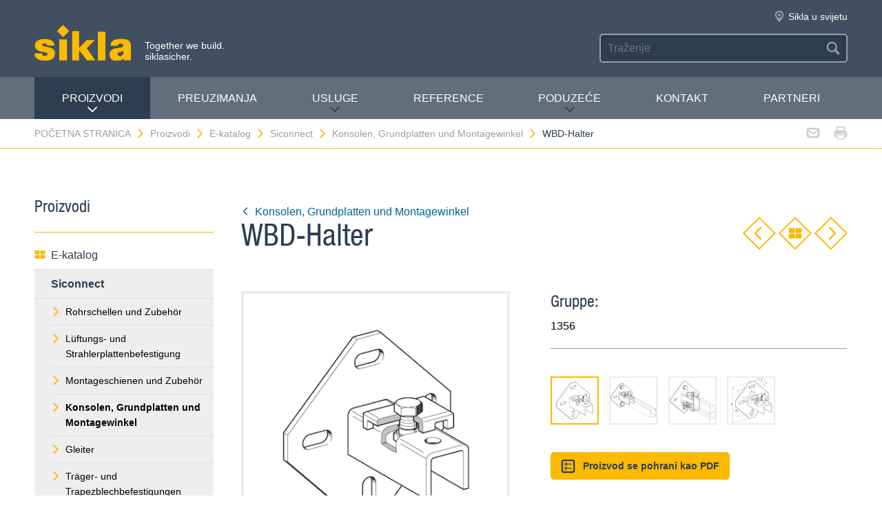

--- FILE ---
content_type: text/html; charset=utf-8
request_url: https://www.sikla.hr/poetna-stranica-143352/proizvodi-143361/e-katalog-143356/siconnect-14448/konsolen-grundplatten-und-montagewinkel-14452/wbd-halter-14759
body_size: 9120
content:
<!DOCTYPE html>
<!--[if IE 9 ]><html class="ie9" lang="de"> <![endif]-->
<!--[if !(IE)]><!--><html lang="de"> <!--<![endif]-->
<head>
  <title>WBD-Halter | Sikla</title>  <!-- Meta -->
  <meta charset="utf-8">
  <meta http-equiv="X-UA-Compatible" content="IE=Edge">
  <meta name="viewport" content="width=device-width, initial-scale=1, user-scalable=no">
  <!-- Styles -->
  <link rel="stylesheet" href="/fast/599/style.css">
  <link rel="shortcut icon" href="/fast/599/favicon.ico">

  <!-- Slider -->
  <link rel="stylesheet" href="/fast/599/swiper.css">

    <link rel="stylesheet" href="/fast/599/awesomplete_sikla.css">

  <script>
    // Picture element HTML5 shiv
    document.createElement( "picture" );
  </script>
  <script src="/fast/599/picturefill.min.js" async></script>

  <!-- Matomo Tag Manager -->
  <script>
    var _mtm = window._mtm = window._mtm || [];
    _mtm.push({'mtm.startTime': (new Date().getTime()), 'event': 'mtm.Start'});
    (function() {
      var d=document, g=d.createElement('script'), s=d.getElementsByTagName('script')[0];
      g.async=true; g.src='https://matomo.sikla.com/js/container_S0oxfmuP.js'; s.parentNode.insertBefore(g,s);
    })();
  </script>
  <!-- End Matomo Tag Manager -->

  <script src="/fast/599/awesomplete_sikla.js"></script>
</head><body>
    <!-- Start Mobile Navigation -->
<div class="nav-overlay">
  <header class="nav-overlay__header">
        <i class="icon icon--cross--yellow js-nav-toggle"></i>
  </header>
  <nav>
    <ul class="nav-overlay__main bx-top-xs">
      <li class="nav-overlay__main__item"><a class="nav-overlay__link link--alt link--block" href="/poetna-stranica-143352">POČETNA STRANICA</a></li>
                  <li class="nav-overlay__main__item">
              <a class="nav-overlay__link link--alt link--block js-drop" href="/poetna-stranica-143352/proizvodi-143361"><i class="nav-overlay__link__icon icon icon--arrow--dark"></i>Proizvodi</a>
              <ul class="nav-overlay__sub">
                <li class="nav-overlay__sub__item">
                  <a class="nav-overlay__link link--alt link--block js-drop" href="/poetna-stranica-143352/proizvodi-143361/e-katalog-143356"><i class="nav-overlay__link__icon icon icon--arrow--dark"></i><i class="icon icon--overview"></i>E-katalog</a>
                  <div class="nav-overlay__lowest">
                    <div class="grid grid--gutter">
                                          <div class="column column--1-2-l">
                        <a class="catalog-link catalog-link--light" href="/poetna-stranica-143352/proizvodi-143361/e-katalog-143356/siconnect-14448">
                          <img src="/fast/602/siconnect.jpg" alt="" class="catalog-link__img">
                          <div class="catalog-link__content">
                            <div class="catalog-link__title">Siconnect</div>
                            <small class="catalog-link__desc">Das umfassende Produktsortiment für die Gebäudetechnik</small>
                          </div>
                        </a>
                      </div>
                                          <div class="column column--1-2-l">
                        <a class="catalog-link catalog-link--light" href="/poetna-stranica-143352/proizvodi-143361/e-katalog-143356/simetrix-390927">
                          <img src="/fast/602/simetrix_01_250x250.jpg" alt="" class="catalog-link__img">
                          <div class="catalog-link__content">
                            <div class="catalog-link__title">siMetrix</div>
                            <small class="catalog-link__desc">Das modulare und dreidimensionale Klicksystem</small>
                          </div>
                        </a>
                      </div>
                                          <div class="column column--1-2-l">
                        <a class="catalog-link catalog-link--light" href="/poetna-stranica-143352/proizvodi-143361/e-katalog-143356/simotec-30318">
                          <img src="/fast/602/simotec.jpg" alt="" class="catalog-link__img">
                          <div class="catalog-link__content">
                            <div class="catalog-link__title">Simotec</div>
                            <small class="catalog-link__desc">Das flexible Baukastensystem für den Industrie- und Anlagenbau</small>
                          </div>
                        </a>
                      </div>
                                          <div class="column column--1-2-l">
                        <a class="catalog-link catalog-link--light" href="/poetna-stranica-143352/proizvodi-143361/e-katalog-143356/siaqua-10985">
                          <img src="/fast/602/siaqua.jpg" alt="" class="catalog-link__img">
                          <div class="catalog-link__content">
                            <div class="catalog-link__title">Siaqua</div>
                            <small class="catalog-link__desc">Druckströmungssysteme für die Flachdachentwässerung</small>
                          </div>
                        </a>
                      </div>
                                        </div>
                    <div class="grid grid--gutter bx-top-xs">
                    
<div class="column column--1-2-s">
<a href="/poetna-stranica-143352/proizvodi-143361/e-katalog-143356/proizvodi-a-z-143355" class="link link--pill"><i class="icon icon--list"></i>Proizvodi A-Z</a>
</div>
<div class="column column--1-2-s">
<a href="/poetna-stranica-143352/proizvodi-143361/e-katalog-143356/novi-proizvodi-143376" class="link link--pill"><i class="icon icon--star"></i>Novi proizvodi</a>
</div>                      <div class="column column--1-2-s">
                        <a href="/poetna-stranica-143352/proizvodi-143361/e-katalog-143356" class="link link--pill"><i class="icon icon--overview"></i>E-Katalog</a>
                      </div>
                    </div>
                  </div>
                </li>
                
<li class="nav-overlay__sub__item">
<a class="nav-overlay__link link--alt link--block js-drop" href="/poetna-stranica-143352/proizvodi-143361/poslovna-podruja-143371"><i class="nav-overlay__link__icon icon icon--arrow--dark"></i><i class="icon icon--apps"></i>Poslovna područja</a>
<div class="nav-overlay__lowest">
<div class="grid grid--gutter">
<div class="column column--1-2-s">
<a href="/poetna-stranica-143352/proizvodi-143361/poslovna-podruja-143371/tehnika-graevinska-oprema-143358" class="link link--pill">Tehnička građevinska oprema</a>
</div>
<div class="column column--1-2-s">
<a href="/poetna-stranica-143352/proizvodi-143361/poslovna-podruja-143371/industrijska-gradnja-i-gradnja-sustava-143375" class="link link--pill">Industrijska gradnja i gradnja sustava</a>
</div>
<div class="column column--1-2-s">
<a href="/poetna-stranica-143352/proizvodi-143361/poslovna-podruja-143371/siaqua-odvodnja-krovnih-oborinskih-voda-143380" class="link link--pill">Siaqua – Odvodnja krovnih oborinskih voda</a>
</div>
<div class="column column--1-2-s">
<a href="/poetna-stranica-143352/proizvodi-143361/poslovna-podruja-143371" class="link link--pill"><i class="icon icon--apps"></i>E-Katalog</a>
</div>
</div>
</div>
</li>
<li class="nav-overlay__sub__item">
<a class="nav-overlay__link link--alt link--block" href="/poetna-stranica-143352/proizvodi-143361/siframo-one-screw-technology-380332"><i class="icon icon--cup--yellow"></i>siFramo One-Screw Technology</a>
</li>
<li class="nav-overlay__sub__item">
<a class="nav-overlay__link link--alt link--block" href="/poetna-stranica-143352/proizvodi-143361/provjerena-sigurnost-143382"><i class="icon icon--lock"></i>Provjerena sigurnost</a>
</li>              </ul>
            </li>    
          
<li class="nav-overlay__main__item">
<a class="nav-overlay__link link--alt link--block" href="/poetna-stranica-143352/preuzimanja-143362">PREUZIMANJA</a>
</li>
<li class="nav-overlay__main__item">
<a class="nav-overlay__link link--alt link--block js-drop" href="/poetna-stranica-143352/usluge-143363"><i class="nav-overlay__link__icon icon icon--arrow--dark"></i>Usluge</a>
<ul class="nav-overlay__sub">
<li class="nav-overlay__sub__item"><a class="nav-overlay__link link--alt link--block" href="/poetna-stranica-143352/usluge-143363/pregled-usluga-143357">Pregled usluga</a></li>
<li class="nav-overlay__sub__item"><a class="nav-overlay__link link--alt link--block" href="/poetna-stranica-143352/usluge-143363/usluge-planiranja-143377">Usluge planiranja</a></li>
<li class="nav-overlay__sub__item"><a class="nav-overlay__link link--alt link--block" href="/poetna-stranica-143352/usluge-143363/montane-usluge-143381">Montažne usluge</a></li>
<li class="nav-overlay__sub__item"><a class="nav-overlay__link link--alt link--block" href="/poetna-stranica-143352/usluge-143363/potpora-pri-projektu-143386">Potpora pri projektu</a></li>
<li class="nav-overlay__sub__item"><a class="nav-overlay__link link--alt link--block" href="/poetna-stranica-143352/usluge-143363/kolovanje-za-montaere-143390">Školovanje za montažere</a></li>
</ul>
</li>
<li class="nav-overlay__main__item">
<a class="nav-overlay__link link--alt link--block" href="/poetna-stranica-143352/reference-143364">Reference</a>
</li>
<li class="nav-overlay__main__item">
<a class="nav-overlay__link link--alt link--block js-drop" href="/poetna-stranica-143352/poduzee-143365"><i class="nav-overlay__link__icon icon icon--arrow--dark"></i>PODUZEĆE</a>
<ul class="nav-overlay__sub">
<li class="nav-overlay__sub__item"><a class="nav-overlay__link link--alt link--block" href="/poetna-stranica-143352/poduzee-143365/o-nama-387852">O nama</a></li>
<li class="nav-overlay__sub__item"><a class="nav-overlay__link link--alt link--block" href="/poetna-stranica-143352/poduzee-143365/sikla-hrvatska-143372">Sikla Hrvatska</a></li>
<li class="nav-overlay__sub__item"><a class="nav-overlay__link link--alt link--block" href="/poetna-stranica-143352/poduzee-143365/sikla-u-svijetu-143387">Sikla u svijetu</a></li>
<li class="nav-overlay__sub__item"><a class="nav-overlay__link link--alt link--block" href="/poetna-stranica-143352/poduzee-143365/upravljanje-kvalitetom-143388">Upravljanje kvalitetom</a></li>
<li class="nav-overlay__sub__item"><a class="nav-overlay__link link--alt link--block" href="/poetna-stranica-143352/poduzee-143365/novosti-143394">Novosti</a></li>
</ul>
</li>
<li class="nav-overlay__main__item">
<a class="nav-overlay__link link--alt link--block" href="/poetna-stranica-143352/kontakt-143367">Kontakt</a>
</li>    </ul>
    <ul class="nav-overlay__meta">
      
<li><a class="link--alt link--block" href="/poetna-stranica-143352/sitemap-143368">Sitemap</a></li>
<li><a class="link--alt link--block" href="/poetna-stranica-143352/zatita-podataka-143369">Zaštita podataka</a></li>
<li><a class="link--alt link--block" href="/poetna-stranica-143352/o-poduzeu-143370">O PODUZEĆU</a></li>    </ul>
  </nav>
</div>
<!-- End Mobile Navigation -->  <div class="page">
    <!-- Start Header -->
    <header class="header">
      <section class="header__widgets">
  <div class="ob-box-wide ob-box-center ob-box-padded ob-rel-1010">
    <section class="header__widgets__section">
  <div class="header__widgets__group">
    <div class="nav-toggle-widget header__widget js-nav-toggle"><i class="header__widget__icon icon icon--burger"></i></div>
  </div>
  <a class="header__logo header__widget" href="/poetna-stranica-143352"><img src="/fast/599/logo.svg" alt=""></a>
  <div class="header__widget">
    <div class="slogan">Together we build. <br/>siklasicher.</div>
  </div>
  </section>
    <section class="header__widgets__section header__widgets__section--right">
      <div class="header__widgets__group">
                <nav class="nav-meta header__widget mq-hide-xxxl">
                  </nav>
                  <a class="header__widget" href="/poetna-stranica-143352/poduzee-143365/sikla-u-svijetu-143387">
            <i class="header__widget__icon icon icon--location--grey"></i>
            <span class="header__widget__text mq-hide-xxxl">Sikla u svijetu</span>
          </a>
                        </div>
      <div class="header__widgets__group">
        <form action="/poetna-stranica-143352/rezultat-143379" class="search-form header__widget">
          <div class="field--dark">
            <input id="headerwidget-search" type="search" name="suche" placeholder="Traženje">
            <button class="field__icon icon icon--search"></button>
          </div>
        </form>
            </div>
    </section>
  </div>
</section>      <nav class="nav-desktop">
  <div class="ob-box-wide ob-box-center ob-box-padded">
    <ul class="nav-desktop__list">
                <li class="nav-desktop__item">
            <a class="nav-desktop__title is-active tx-upper js-drop" href="/poetna-stranica-143352/proizvodi-143361">
              Proizvodi<i class="icon icon--arrow--dark"></i>
            </a>
            <div class="megamenu nav-desktop__dropdown">
                <div class="ob-clear">
                    <div class="megamenu__pane megamenu__pane--main box">
                        <a class="megamenu__title link--alt" href="/poetna-stranica-143352/proizvodi-143361/e-katalog-143356"><i class="icon icon--mar-r icon--overview"></i>E-katalog</a>
                                                  <a class="catalog-link catalog-link--dark bx-bot-xs" href="/poetna-stranica-143352/proizvodi-143361/e-katalog-143356/siconnect-14448">
                            <img src="/fast/602/siconnect.jpg" alt="" class="catalog-link__img">
                            <div class="catalog-link__content">
                              <span class="catalog-link__title">Siconnect</span>
                              <small class="catalog-link__desc">Das umfassende Produktsortiment für die Gebäudetechnik</small>
                            </div>
                          </a>
                                                  <a class="catalog-link catalog-link--dark bx-bot-xs" href="/poetna-stranica-143352/proizvodi-143361/e-katalog-143356/simetrix-390927">
                            <img src="/fast/602/simetrix_01_250x250.jpg" alt="" class="catalog-link__img">
                            <div class="catalog-link__content">
                              <span class="catalog-link__title">siMetrix</span>
                              <small class="catalog-link__desc">Das modulare und dreidimensionale Klicksystem</small>
                            </div>
                          </a>
                                                  <a class="catalog-link catalog-link--dark bx-bot-xs" href="/poetna-stranica-143352/proizvodi-143361/e-katalog-143356/simotec-30318">
                            <img src="/fast/602/simotec.jpg" alt="" class="catalog-link__img">
                            <div class="catalog-link__content">
                              <span class="catalog-link__title">Simotec</span>
                              <small class="catalog-link__desc">Das flexible Baukastensystem für den Industrie- und Anlagenbau</small>
                            </div>
                          </a>
                                                  <a class="catalog-link catalog-link--dark bx-bot-xs" href="/poetna-stranica-143352/proizvodi-143361/e-katalog-143356/siaqua-10985">
                            <img src="/fast/602/siaqua.jpg" alt="" class="catalog-link__img">
                            <div class="catalog-link__content">
                              <span class="catalog-link__title">Siaqua</span>
                              <small class="catalog-link__desc">Druckströmungssysteme für die Flachdachentwässerung</small>
                            </div>
                          </a>
                                            </div>
                    <div class="megamenu__pane megamenu__pane--sub box">
                      
<a class="megamenu__title link--alt" href="/poetna-stranica-143352/proizvodi-143361/poslovna-podruja-143371"><i class="icon icon--mar-r icon--apps"></i>Poslovna područja</a>
<div class="megamenu__list">
<a class="link link--alt" href="/poetna-stranica-143352/proizvodi-143361/poslovna-podruja-143371/tehnika-graevinska-oprema-143358">Tehnička građevinska oprema</a>
<a class="link link--alt" href="/poetna-stranica-143352/proizvodi-143361/poslovna-podruja-143371/industrijska-gradnja-i-gradnja-sustava-143375">Industrijska gradnja i gradnja sustava</a>
<a class="link link--alt" href="/poetna-stranica-143352/proizvodi-143361/poslovna-podruja-143371/siaqua-odvodnja-krovnih-oborinskih-voda-143380">Siaqua – Odvodnja krovnih oborinskih voda</a>
</div>
<a class="megamenu__title link--alt" href="/poetna-stranica-143352/proizvodi-143361/siframo-one-screw-technology-380332"><i class="icon icon--mar-r icon--cup--yellow"></i>siFramo One-Screw Technology</a>
<a class="megamenu__title link--alt" href="/poetna-stranica-143352/proizvodi-143361/provjerena-sigurnost-143382"><i class="icon icon--mar-r icon--lock"></i>Provjerena sigurnost</a>                    </div>
                </div>
                <div class="megamenu__bar">
                    <a class="megamenu__close" href="#">Zatvori<i class="icon icon--cross"></i></a>
                    
<a href="/poetna-stranica-143352/proizvodi-143361/e-katalog-143356/proizvodi-a-z-143355"><i class="icon icon--list"></i>Proizvodi A-Z</a>
<a href="/poetna-stranica-143352/proizvodi-143361/e-katalog-143356/novi-proizvodi-143376"><i class="icon icon--star"></i>Novi proizvodi</a>                    <a href="/poetna-stranica-143352/proizvodi-143361/e-katalog-143356"><i class="icon icon--overview"></i>E-Katalog</a>
                </div>
            </div>

          </li>
          <li class="nav-desktop__item"><a class="nav-desktop__title tx-upper" href="/poetna-stranica-143352/preuzimanja-143362">PREUZIMANJA</a></li><li class="nav-desktop__item dropmenu__box"><a class="nav-desktop__title tx-upper js-drop" href="/poetna-stranica-143352/usluge-143363">Usluge<i class="icon icon--arrow--dark"></i></a>
<div class="dropmenu nav-desktop__dropdown">
<a class="link link--alt" href="/poetna-stranica-143352/usluge-143363/pregled-usluga-143357">Pregled usluga</a>
<a class="link link--alt" href="/poetna-stranica-143352/usluge-143363/usluge-planiranja-143377">Usluge planiranja</a>
<a class="link link--alt" href="/poetna-stranica-143352/usluge-143363/montane-usluge-143381">Montažne usluge</a>
<a class="link link--alt" href="/poetna-stranica-143352/usluge-143363/potpora-pri-projektu-143386">Potpora pri projektu</a>
<a class="link link--alt" href="/poetna-stranica-143352/usluge-143363/kolovanje-za-montaere-143390">Školovanje za montažere</a></div></li><li class="nav-desktop__item"><a class="nav-desktop__title tx-upper" href="/poetna-stranica-143352/reference-143364">Reference</a></li><li class="nav-desktop__item dropmenu__box"><a class="nav-desktop__title tx-upper js-drop" href="/poetna-stranica-143352/poduzee-143365">PODUZEĆE<i class="icon icon--arrow--dark"></i></a>
<div class="dropmenu nav-desktop__dropdown">
<a class="link link--alt" href="/poetna-stranica-143352/poduzee-143365/o-nama-387852">O nama</a>
<a class="link link--alt" href="/poetna-stranica-143352/poduzee-143365/sikla-hrvatska-143372">Sikla Hrvatska</a>
<a class="link link--alt" href="/poetna-stranica-143352/poduzee-143365/sikla-u-svijetu-143387">Sikla u svijetu</a>
<a class="link link--alt" href="/poetna-stranica-143352/poduzee-143365/upravljanje-kvalitetom-143388">Upravljanje kvalitetom</a>
<a class="link link--alt" href="/poetna-stranica-143352/poduzee-143365/novosti-143394">Novosti</a></div></li><li class="nav-desktop__item"><a class="nav-desktop__title tx-upper" href="/poetna-stranica-143352/kontakt-143367">Kontakt</a></li><li class="nav-desktop__item"><a class="nav-desktop__title tx-upper" href="/poetna-stranica-143352/partneri-143378">Partneri</a></li>    </ul>
  </div>
</nav>                </header>
    <!-- End header -->
    <section class="header__meta mq-hide-xxxl">
  <div class="ob-box-wide ob-box-center ob-box-padded">
    <div class="page-actions">
            <a href="mailto:?subject=www.sikla.hr%20-%20E-katalog&amp;body=%3Ca%20href%3D%22http%3A%2F%2Fwww.sikla.hr%2Fpoetna-stranica-143352%2Fproizvodi-143361%2Fe-katalog-143356%22%3Ewww.sikla.hr%20-%20E-katalog%3C%2Fa%3E%0A%0Ahttp%3A%2F%2Fwww.sikla.hr%2Fpoetna-stranica-143352%2Fproizvodi-143361%2Fe-katalog-143356"><i class="icon icon--mail--grey"></i></a>
      <a href="javascript:window.print()"><i class="icon icon--printer--grey"></i></a>
    </div><nav class="breadcrumb">
<a href="/poetna-stranica-143352">POČETNA STRANICA<i class="icon icon--arrow--yellow"></i></a>
<a href="/poetna-stranica-143352/proizvodi-143361/e-katalog-143356">Proizvodi<i class="icon icon--arrow--yellow"></i></a>
<a href="/poetna-stranica-143352/proizvodi-143361/e-katalog-143356">E-katalog<i class="icon icon--arrow--yellow"></i></a>
<a href="/poetna-stranica-143352/proizvodi-143361/e-katalog-143356/siconnect-14448">Siconnect<i class="icon icon--arrow--yellow"></i></a>
<a href="/poetna-stranica-143352/proizvodi-143361/e-katalog-143356/siconnect-14448/konsolen-grundplatten-und-montagewinkel-14452">Konsolen, Grundplatten und Montagewinkel<i class="icon icon--arrow--yellow"></i></a>
<a href="/poetna-stranica-143352/proizvodi-143361/e-katalog-143356/siconnect-14448/konsolen-grundplatten-und-montagewinkel-14452/wbd-halter-14759">WBD-Halter</a></nav>  </div>
</section>  <section class="block block--blank block--padded">
    <div class="ob-box-wide ob-box-center ob-box-padded">
      <aside class="sidebar ob-container">
  <h5 class="accordion__toggle boxes__title--dark box--pad-s mq-show-xxl js-drop">
    Proizvodi<i class="icon icon--arrow--yellow"></i>
  </h5>
  <div class="sidebar__widget is-active ob-container mq-hide-xxl">
    <h5 class="sidebar__title">Proizvodi</h5>
    <ul class="sidebar__list">
              <li>
          <a class="link link--alt link--block" href="/poetna-stranica-143352/proizvodi-143361/e-katalog-143356">
            <i class="icon icon--overview"></i>E-katalog          </a>
        </li>
        <li><a class="link link--alt link--block box--fill" href="/poetna-stranica-143352/proizvodi-143361/e-katalog-143356/siconnect-14448"><strong>Siconnect</strong></a><li class="box--fill"><ul class="link--items"><li><a class="link--block" href="/poetna-stranica-143352/proizvodi-143361/e-katalog-143356/siconnect-14448/rohrschellen-und-zubehoer-14449"><i class="icon icon--arrow--yellow"></i>Rohrschellen und Zubehör</a></li><li><a class="link--block" href="/poetna-stranica-143352/proizvodi-143361/e-katalog-143356/siconnect-14448/lueftungs-und-strahlerplattenbefestigung-14450"><i class="icon icon--arrow--yellow"></i>Lüftungs- und Strahlerplattenbefestigung</a></li><li><a class="link--block" href="/poetna-stranica-143352/proizvodi-143361/e-katalog-143356/siconnect-14448/montageschienen-und-zubehoer-14451"><i class="icon icon--arrow--yellow"></i>Montageschienen und Zubehör</a></li><li><a class="link--block" href="/poetna-stranica-143352/proizvodi-143361/e-katalog-143356/siconnect-14448/konsolen-grundplatten-und-montagewinkel-14452"><i class="icon icon--arrow--yellow"></i><strong>Konsolen, Grundplatten und Montagewinkel</strong></a></li><li><a class="link--block" href="/poetna-stranica-143352/proizvodi-143361/e-katalog-143356/siconnect-14448/gleiter-14453"><i class="icon icon--arrow--yellow"></i>Gleiter</a></li><li><a class="link--block" href="/poetna-stranica-143352/proizvodi-143361/e-katalog-143356/siconnect-14448/traeger-und-trapezblechbefestigungen-14454"><i class="icon icon--arrow--yellow"></i>Träger- und Trapezblechbefestigungen</a></li><li><a class="link--block" href="/poetna-stranica-143352/proizvodi-143361/e-katalog-143356/siconnect-14448/schalldaemmelemente-14455"><i class="icon icon--arrow--yellow"></i>Schalldämmelemente</a></li><li><a class="link--block" href="/poetna-stranica-143352/proizvodi-143361/e-katalog-143356/siconnect-14448/schrauben-anker-und-zubehoer-14465"><i class="icon icon--arrow--yellow"></i>Schrauben, Anker und Zubehör</a></li><li><a class="link--block" href="/poetna-stranica-143352/proizvodi-143361/e-katalog-143356/siconnect-14448/festpunkte-14466"><i class="icon icon--arrow--yellow"></i>Festpunkte</a></li><li><a class="link--block" href="/poetna-stranica-143352/proizvodi-143361/e-katalog-143356/siconnect-14448/schienensystem-pressix-cc-27-59877"><i class="icon icon--arrow--yellow"></i>Schienensystem Pressix CC 27</a></li><li><a class="link--block" href="/poetna-stranica-143352/proizvodi-143361/e-katalog-143356/siconnect-14448/schilder-14471"><i class="icon icon--arrow--yellow"></i>Schilder</a></li><li><a class="link--block" href="/poetna-stranica-143352/proizvodi-143361/e-katalog-143356/siconnect-14448/armaturen-14472"><i class="icon icon--arrow--yellow"></i>Armaturen</a></li><li><a class="link--block" href="/poetna-stranica-143352/proizvodi-143361/e-katalog-143356/siconnect-14448/isolierung-14456"><i class="icon icon--arrow--yellow"></i>Isolierung</a></li><li><a class="link--block" href="/poetna-stranica-143352/proizvodi-143361/e-katalog-143356/siconnect-14448/edelstahl-14468"><i class="icon icon--arrow--yellow"></i>Edelstahl</a></li><li><a class="link--block" href="/poetna-stranica-143352/proizvodi-143361/e-katalog-143356/siconnect-14448/high-corrosion-protection-14469"><i class="icon icon--arrow--yellow"></i>High Corrosion Protection</a></li><li><a class="link--block" href="/poetna-stranica-143352/proizvodi-143361/e-katalog-143356/siconnect-14448/montagesystem-simetrix-46-390928"><i class="icon icon--arrow--yellow"></i>Montagesystem siMetrix 46</a></li></ul></li></li><li><a class="link link--alt link--block box--fill" href="/poetna-stranica-143352/proizvodi-143361/e-katalog-143356/simetrix-390927">siMetrix</a></li><li><a class="link link--alt link--block box--fill" href="/poetna-stranica-143352/proizvodi-143361/e-katalog-143356/simotec-30318">Simotec</a></li><li><a class="link link--alt link--block box--fill" href="/poetna-stranica-143352/proizvodi-143361/e-katalog-143356/siaqua-10985">Siaqua</a></li><li><a class="link link--alt link--block" href="/poetna-stranica-143352/proizvodi-143361/e-katalog-143356/proizvodi-a-z-143355"><i class="icon icon--list"></i>Proizvodi A-Z</a></li><li><a class="link link--alt link--block" href="/poetna-stranica-143352/proizvodi-143361/e-katalog-143356/novi-proizvodi-143376"><i class="icon icon--star"></i>Novi proizvodi</a></li>        </ul>
        <h5 class="sidebar__title">Više informacija</h5>
        <ul class="sidebar__list">
              <li><a class="link link--alt link--block" href="/poetna-stranica-143352/proizvodi-143361/poslovna-podruja-143371"><i class="icon icon--apps"></i>Poslovna područja</a></li><li><a class="link link--alt link--block" href="/poetna-stranica-143352/proizvodi-143361/siframo-one-screw-technology-380332"><i class="icon icon--cup--yellow"></i>siFramo One-Screw Technology</a></li><li><a class="link link--alt link--block" href="/poetna-stranica-143352/proizvodi-143361/provjerena-sigurnost-143382"><i class="icon icon--lock"></i>Provjerena sigurnost</a></li>    </ul>
  </div>
</aside>
      <article class="content ob-container">
        
<div class="title ob-clear">
  <div class="title__text">
    <a class="link" href="/poetna-stranica-143352/proizvodi-143361/e-katalog-143356/siconnect-14448/konsolen-grundplatten-und-montagewinkel-14452">
      <i class="icon icon--rotate180 icon--mar-r icon--arrow--blue"></i>Konsolen, Grundplatten und Montagewinkel    </a>
    <h2 class="bx-top-0">WBD-Halter</h2>
  </div>
      <p class="title__obj bx-bot-0 hide-in-print">
      <a class="btn--diamond" href="/poetna-stranica-143352/proizvodi-143361/e-katalog-143356/siconnect-14448/konsolen-grundplatten-und-montagewinkel-14452/verbinder-cn-cc-41-90-14576"><i class="icon icon--rotate180 icon--arrow--yellow"></i></a>
      <a class="btn--diamond" href="/poetna-stranica-143352/proizvodi-143361/e-katalog-143356/siconnect-14448/konsolen-grundplatten-und-montagewinkel-14452"><i class="icon icon--overview"></i></a>
      <a class="btn--diamond" href="/poetna-stranica-143352/proizvodi-143361/e-katalog-143356/siconnect-14448/konsolen-grundplatten-und-montagewinkel-14452/winkelkonsole-wk-14749"><i class="icon icon--arrow--yellow"></i></a>
    </p>
    </div>
<div class="carousel grid grid--gutter">
  <div class="column column--1-2-m ob-container">
    <div class="carousel__items">
              <figure class="carousel__item js-carousel-item is-active">
                    <img class="item" src="/sixcms/media.php/443/thumbnails/1356_wbd-halter_41_45.2579.tif.45716.png" alt="">
                  </figure>
                <figure class="carousel__item js-carousel-item">
                    <img class="item" src="/sixcms/media.php/443/thumbnails/1356_wbd-halter_41_45_anw01.tif.46533.png" alt="">
                      <figcaption class="carousel__caption">Montage Einzelschienen</figcaption>
                    </figure>
                <figure class="carousel__item js-carousel-item">
                    <img class="item" src="/sixcms/media.php/443/thumbnails/1356_wbd-halter_41_45_d_anw01.2577.tif.45714.png" alt="">
                      <figcaption class="carousel__caption">Montage Doppelschienen</figcaption>
                    </figure>
                <figure class="carousel__item js-carousel-item">
                    <img class="item" src="/sixcms/media.php/443/thumbnails/1356_wbd-halter_41_45_m.2576.tif.45713.png" alt="">
                  </figure>
            </div>
          <div class="carousel__bullets">
        <div class="carousel__bullet js-carousel-toggle is-active"></div><div class="carousel__bullet js-carousel-toggle"></div><div class="carousel__bullet js-carousel-toggle"></div><div class="carousel__bullet js-carousel-toggle"></div>      </div>
        </div>
  <div class="column column--1-2-m ob-container">
        <h5 class="bx-bot-xs">Gruppe:</h5><p class="bx-top-xs">1356</p><hr class='bx-top-xs'>          <div class="carousel__thumbs mq-hide-l">
        <div class="grid grid--gutter">
          <div class="column column--1-5-s js-carousel-thumb is-active"><img class="carousel__thumb" src="/sixcms/media.php/443/thumbnails/1356_wbd-halter_41_45.2579.tif.45716.png" alt=""></div><div class="column column--1-5-s js-carousel-thumb"><img class="carousel__thumb" src="/sixcms/media.php/443/thumbnails/1356_wbd-halter_41_45_anw01.tif.46533.png" alt=""></div><div class="column column--1-5-s js-carousel-thumb"><img class="carousel__thumb" src="/sixcms/media.php/443/thumbnails/1356_wbd-halter_41_45_d_anw01.2577.tif.45714.png" alt=""></div><div class="column column--1-5-s js-carousel-thumb"><img class="carousel__thumb" src="/sixcms/media.php/443/thumbnails/1356_wbd-halter_41_45_m.2576.tif.45713.png" alt=""></div>        </div>
      </div>
          <p>
      <a class="btn btn--primary btn--small"
         href="/x/poetna-stranica-143352/proizvodi-143361/e-katalog-143356/siconnect-14448/konsolen-grundplatten-und-montagewinkel-14452/wbd-halter-14759?template=ec_pdf&kapitelId=14452&katalogId=14448"
         target="_blank"
         ><i class="icon icon--box-list"></i>Proizvod se pohrani kao PDF</a>
          </p>
  </div>
  </div>
<div class="legacyCss">
    
    <h2>Einsatz</h2><p>Durch Verschrauben eines WBD-Halters mit einer Montageschiene entstehen</p><ul>
<li> Konsolen für Wand-, Boden- und Deckenmontage und insbesondere </li>
<li> Ständer für Rahmenkonstruktionen aus Sikla Montageschienen. </li> </ul><p>
Die großzügig bemessene, rautenförmige Grundplatte erlaubt hohe Biegemomente und eine sichere Abstützung von Querlasten.</p>        <h2>Montage</h2><p>Im Normalfall erfolgt die Befestigung mit 2 gegenüberliegenden Schrauben in Richtung des Kraftflusses. Nur im Ausnahmefall (hohe Ständer im Rahmenbau) sollten 4 Schrauben gesetzt werden.<br />
<br />
Für die Sechskantschrauben der Halteklauen 41 gelten Mindestwerte für die Anzugsmomente laut Tabelle:</p><div class="table-wrap"><table class="texttab"><tr valign="top"><th class="left"> Typen<br />
</td><th> Halteklauen<br />
[Anzahl]<br />
</td><th> Schrauben<br />
für Halteklaue<br />
</td><th> Zubehörteile<br />
</td><th> Anzugsmoment<br />
[Nm]<br />
</td></tr><tr valign="top"><td nowrap="nowrap"> 41/21-31 bis 41/41-45 </td><td align="center"> 1 </td><td align="center"> M10 </td><td> vormontiert </td><td align="center"> 40<br />
</td></tr><tr valign="top"><td nowrap="nowrap"> 41/52 bis 41-75/75 </td><td align="center"> 2 </td><td align="center"> M12 </td><td> vormontiert </td><td align="center"> 60<br />
</td></tr><tr valign="top"><td nowrap="nowrap"> 41/21 D bis 41/45 D </td><td align="center"> 1 </td><td align="center"> M10 </td><td> lose beigelegt </td><td align="center"> 40<br />
</td></tr><tr valign="top"><td nowrap="nowrap"> 41/52 D bis 41-75/75 D </td><td align="center"> 1 </td><td align="center"> M12 </td><td> lose beigelegt </td><td align="center"> 60<br />
</td></tr></table></div><p>Bei Deckenmontage empfehlen wir für höhere Lasten (bis 7 kN) mindestens eine durchgesteckte Schraube zu verwenden (Beispiele siehe Sikla Montagetechnik, Kapitel 2).</p>    <h2>Technische Daten</h2><div class="table-wrap"><table class="texttab"><tr valign="top"><th class="left"> Typ<br />
</td><th> passend für Sikla<br />
Montageschiene<br />
</td><th> A<br />
[mm]<br />
</td><th> s<br />
[mm]<br />
</td><th> B<br />
[mm]<br />
</td><th> b<br />
[mm]<br />
</td><th> h<br />
[mm]<br />
</td><th> C<br />
[mm]<br />
</td></tr><tr valign="top"><td nowrap="nowrap"> 41/21-31 </td><td> 41/21/1,5 - 2,0 <br />
41/31/2,0 </td><td align="center"> 135 </td><td align="center"> 6 </td><td align="center"> 100 </td><td align="center"> 25 </td><td align="center"> 11 </td><td align="center"> 95<br />
</td></tr><tr valign="top"><td nowrap="nowrap"> 41/41-45 </td><td> 41/41/2,0 - 2,5 <br />
41/45/2,5 </td><td align="center"> 135 </td><td align="center"> 6 </td><td align="center"> 100 </td><td align="center"> 25 </td><td align="center"> 11 </td><td align="center"> 95<br />
</td></tr><tr valign="top"><td nowrap="nowrap"> 41/52 </td><td> 41/52/2,5 </td><td align="center"> 170 </td><td align="center"> 6 </td><td align="center"> 120 </td><td align="center"> 25 </td><td align="center"> 13 </td><td align="center"> 131<br />
</td></tr><tr valign="top"><td nowrap="nowrap"> 41/62 </td><td> 41/62/2,5 </td><td align="center"> 170 </td><td align="center"> 6 </td><td align="center"> 120 </td><td align="center"> 25 </td><td align="center"> 13 </td><td align="center"> 131<br />
</td></tr><tr valign="top"><td nowrap="nowrap"> 41-75/65 </td><td> 41-75/65/3,0 </td><td align="center"> 210 </td><td align="center"> 8 </td><td align="center"> 170 </td><td align="center"> 25 </td><td align="center"> 13 </td><td align="center"> 131<br />
</td></tr><tr valign="top"><td nowrap="nowrap"> 41-75/75 </td><td> 41-75/75/3,0 </td><td align="center"> 210 </td><td align="center"> 8 </td><td align="center"> 170 </td><td align="center"> 25 </td><td align="center"> 13 </td><td align="center"> 131<br />
</td></tr><tr valign="top"><td nowrap="nowrap">&nbsp;</td><td>&nbsp;</td><td>&nbsp;</td><td>&nbsp;</td><td>&nbsp;</td><td>&nbsp;</td><td>&nbsp;</td><td><br />
</td></tr><tr valign="top"><td nowrap="nowrap"> 41/21 D </td><td> 41/21/1,5 - 2,0 D </td><td align="center"> 135 </td><td align="center"> 6 </td><td align="center"> 100 </td><td align="center"> 25 </td><td align="center"> 11 </td><td align="center"> 125<br />
</td></tr><tr valign="top"><td nowrap="nowrap"> 41/41-45 D </td><td> 41/41/2,0 - 2,5 D<br />
41/45/2,5 D </td><td align="center"> 210 </td><td align="center"> 8 </td><td align="center"> 170 </td><td align="center"> 25 </td><td align="center"> 13 </td><td align="center"> 125<br />
</td></tr><tr valign="top"><td nowrap="nowrap"> 41/52 D </td><td> 41/52/2,5 D </td><td align="center"> 210 </td><td align="center"> 8 </td><td align="center"> 170 </td><td align="center"> 25 </td><td align="center"> 13 </td><td align="center"> 135<br />
</td></tr><tr valign="top"><td nowrap="nowrap"> 41/62 D </td><td> 41/62/2,5 D </td><td align="center"> 255 </td><td align="center"> 8 </td><td align="center"> 205 </td><td align="center"> 25 </td><td align="center"> 13 </td><td align="center"> 135<br />
</td></tr><tr valign="top"><td nowrap="nowrap"> 41-75/65 D </td><td> 41-75/65/3,0 D </td><td align="center"> 255 </td><td align="center"> 8 </td><td align="center"> 205 </td><td align="center"> 25 </td><td align="center"> 13 </td><td align="center"> 135<br />
</td></tr><tr valign="top"><td nowrap="nowrap"> 41-75/75 D </td><td> 41-75/75/3,0 D </td><td align="center"> 255 </td><td align="center"> 8 </td><td align="center"> 205 </td><td align="center"> 25 </td><td align="center"> 13 </td><td align="center"> 135 </td></tr></table></div><p>Nutzlast bei Wandmontage:<br />
Die möglichen Punktlasten sind den nachfolgenden Lastdiagrammen zu entnehmen und gelten an Wänden bei Verwendung von 2 Schrauben der angegebenen Lastklasse.<br />
<br />
Nutzlast bei Deckenmontage: <br />
Maximal zulässige Belastung bei Deckenmontage in vertikaler Richtung mit mindestens einer durchgesteckten Schraube (8.8) 7,0 kN.<br />
Voraussetzung für nachstehende Lastwerte ist die vorschriftsmäßige Montage aller beiliegenden Einzelteile.</p><div class="table-wrap"><table class="texttab"><tr valign="top"><th class="left"> Typen<br />
</td><th> Nutzlast (Zug) bei Deckenmontage<br />
[kN]<br />
</td></tr><tr valign="top"><td nowrap="nowrap"> 41/21-31 bis 41/41-45 </td><td align="center"> 2,0<br />
</td></tr><tr valign="top"><td nowrap="nowrap"> 41/52 bis 41-75/75 </td><td align="center"> 4,0<br />
</td></tr></table></div><p></p><div class="table-wrap" style="margin:0;padding-bottom:1px;"><table class="transtab"><tr valign="top"><td> Material:<br />
</td><td> Stahl, galvanisch verzinkt<br />
</td></tr></table></div>  
  <p><b>Belastungsdiagramme:</b></p><p>  <a class="link" href="/poetna-stranica-143352/proizvodi-143361/e-katalog-143356/siconnect-14448/konsolen-grundplatten-und-montagewinkel-14452/wbd-halter-4121-31-14760">WBD-Halter 41/21-31</a><br />
    <a class="link" href="/poetna-stranica-143352/proizvodi-143361/e-katalog-143356/siconnect-14448/konsolen-grundplatten-und-montagewinkel-14452/wbd-halter-4141-45-14761">WBD-Halter 41/41-45</a><br />
    <a class="link" href="/poetna-stranica-143352/proizvodi-143361/e-katalog-143356/siconnect-14448/konsolen-grundplatten-und-montagewinkel-14452/wbd-halter-4152-14762">WBD-Halter 41/52</a><br />
    <a class="link" href="/poetna-stranica-143352/proizvodi-143361/e-katalog-143356/siconnect-14448/konsolen-grundplatten-und-montagewinkel-14452/wbd-halter-4162-14763">WBD-Halter 41/62</a><br />
    <a class="link" href="/poetna-stranica-143352/proizvodi-143361/e-katalog-143356/siconnect-14448/konsolen-grundplatten-und-montagewinkel-14452/wbd-halter-41-7565-14764">WBD-Halter 41-75/65</a><br />
    <a class="link" href="/poetna-stranica-143352/proizvodi-143361/e-katalog-143356/siconnect-14448/konsolen-grundplatten-und-montagewinkel-14452/wbd-halter-41-7575-14765">WBD-Halter 41-75/75</a><br />
  </p>      
  
      <div class="bestellform">
      <form action="/poetna-stranica-143352/proizvodi-143361/e-katalog-143356/siconnect-14448/konsolen-grundplatten-und-montagewinkel-14452/wbd-halter-14759" method="post" name="artikelliste">
        <input name="action" type="hidden" value="add" />
        <input name="vorherige_seite" type="hidden" value="1111111" />
        <div class="table-wrap">
          <table class="bestelltab">
            <tr>
              <th class="left">Typ</th><th class="center">Halteklauen <br />
[Anzahl]</th><th class="center">G<br />
[kg]</th><th class="center">Verp. <br />
[Stück]</th>              <th class="right">Artikel-<br />
Nr.</th>
                          </tr>
            <tr class="alt"><td class="left">41/21-31</td><td class="center">1</td><td class="center">0,73</td><td class="center">10</td>                <td class="right"><b>177725</b></td>
                </tr><tr><td class="left">41/41-45</td><td class="center">1</td><td class="center">0,83</td><td class="center">10</td>                <td class="right"><b>155054</b></td>
                </tr><tr class="alt"><td class="left">41/52</td><td class="center">2</td><td class="center">1,44</td><td class="center">5</td>                <td class="right"><b>177734</b></td>
                </tr><tr><td class="left">41/62</td><td class="center">2</td><td class="center">1,50</td><td class="center">5</td>                <td class="right"><b>155063</b></td>
                </tr><tr class="alt"><td class="left">41-75/65</td><td class="center">2</td><td class="center">2,15</td><td class="center">5</td>                <td class="right"><b>177743</b></td>
                </tr><tr><td class="left">41-75/75</td><td class="center">2</td><td class="center">2,19</td><td class="center">5</td>                <td class="right"><b>177752</b></td>
                </tr><tr class="alt"><td class="left">41/21 D</td><td class="center">1</td><td class="center">1,14</td><td class="center">5</td>                <td class="right"><b>146469</b></td>
                </tr><tr><td class="left">41/41-45 D</td><td class="center">1</td><td class="center">2,46</td><td class="center">5</td>                <td class="right"><b>106768</b></td>
                </tr><tr class="alt"><td class="left">41/52 D</td><td class="center">1</td><td class="center">2,86</td><td class="center">5</td>                <td class="right"><b>177761</b></td>
                </tr><tr><td class="left">41/62 D</td><td class="center">1</td><td class="center">4,00</td><td class="center">5</td>                <td class="right"><b>155090</b></td>
                </tr><tr class="alt"><td class="left">41-75/65 D</td><td class="center">1</td><td class="center">4,18</td><td class="center">5</td>                <td class="right"><b>177770</b></td>
                </tr><tr><td class="left">41-75/75 D</td><td class="center">1</td><td class="center">4,38</td><td class="center">5</td>                <td class="right"><b>177779</b></td>
                </tr>
          </table>
        </div>      </form>
    </div>
    </div>
<script>
  var _mtm = _mtm || [];
  _mtm.push({
    'page_type': 'Produktdetailseite',
    'event': 'productView',
    'ecommerce': {
      'productView': {
        'productName': 'WBD-Halter',
        'productCategory': ['Siconnect', 'Konsolen, Grundplatten und Montagewinkel']
      }
    }
  });
</script>
      </article>
    </div>
  </section>
  <section class="cta-links grid" style="margin-top: 50px">    <a class="cta-link column column--1-2-s column--1-4-xl" href="/poetna-stranica-143352/proizvodi-143361/e-katalog-143356/tehnika-upozorenja-143391">
      <i class="icon icon--document--dark"></i>
      <div>Tehnička upozorenja</div>
    </a>    <a class="cta-link column column--1-2-s column--1-4-xl" href="/poetna-stranica-143352/proizvodi-143361/e-katalog-143356/oznaka-kvalitete-ral-143393">
      <i class="icon icon--badge--dark"></i>
      <div>Oznaka kvalitete RAL</div>
    </a>    <a class="cta-link column column--1-2-s column--1-4-xl" href="/poetna-stranica-143352/proizvodi-143361/e-katalog-143356/montana-tehnika-143395">
      <i class="icon icon--tool--dark"></i>
      <div>Montažna tehnika</div>
    </a>    <a class="cta-link column column--1-2-s column--1-4-xl" href="/poetna-stranica-143352/proizvodi-143361/e-katalog-143356/pravilnik-poslovanja-143397">
      <i class="icon icon--text--dark"></i>
      <div>Pravilnik poslovanja</div>
    </a></section>  <div class="popup">
  <header class="popup__header">
    <i class="popup__icon icon mq-hide-m"></i>
    <div class="popup__close link--alt ob-flt-r js-popup-close">
      <i class="icon icon--cross-fat"></i>
      <span class="popup__close__text mq-hide-m">Zatvori</span>
    </div>
    <h4 class="popup__title bx-top-0 bx-bot-0"></h4>
  </header>
  <section class="popup__content ob-container"></section>
</div>    <footer class="footer">
    <img class="block__bg block__bg--top mq-hide-m" src="/fast/599/diamonds-center.svg" alt="">
    <div class="ob-box-wide ob-box-center ob-box-padded ob-rel">
      <div class="footer__top"><i class="icon icon--arrow--dark"></i></div>
      <a class="footer__logo mq-hide-m" href="/poetna-stranica-143352"><img src="/fast/599/logo.svg" alt=""></a>

      <div class="grid grid--gutter">
        <div class="column column--1-2-xl">
          <div class="footer__widget__title mq-show-m js-drop"><i class="icon icon--arrow--white"></i></div>
          <div class="footer__widget__group grid grid--gutter mq-hide-m">
            <div class="footer__widget column column--1-2-s box">
              <p><strong>Sikla</strong><br />Ured Sikla d.o.o. u Hrvatskoj<br />Svetoklarska ulica 5B<br />10020 Zagreb<br /><br />Tel. 00385 (0)1 4400 008<br /><span>Fax 00385 (0)1 4400 009<br /></span><a href="mailto:info@sikla.hr" class="link--bright">info@sikla.hr</a></p>            </div>
            <div class="footer__widget column column--1-2-s box">
              <p><strong>Sikla d.o.o.</strong><br />Slovenija<br />Prekmurske čete 74<br />9232 Črenšovci<br /><br />Tel. 00386 (0)2 573 58 62<br />Fax 00386 (0)2 573 58 72<br /><a href="mailto:info@sikla.si" class="link--bright">info@sikla.si</a></p>            </div>
          </div>
        </div>
        <div class="column column--1-2-xl">
                  <div class="footer__widget__group grid grid--gutter mq-hide-m">
                          <div class="footer__widget column column--1-2-s box mq-hide-m">
                <h5 class="tx-light">Što možemo učiniti za vas?</h5>
                <p>Stupite u kontakt s nama. Mi smo tu za vas!</p>
                <p><a href="/poetna-stranica-143352/kontakt-143367" class="btn btn--primary btn--small btn--block">Stupite u kontakt s nama sada</a></p>
              </div>
                        </div>
        </div>
        <div class="footer__widget column box">
          <p>Posjetite našu međunarodnu internetsku stranicu<br /><a href="http://www.sikla.com/" class="link--bright">SIKLA INTERNATIONAL</a></p>        </div>
      </div>

      <hr>
      <nav class="nav-social">
              </nav>
      <nav class="nav-meta">
        <a href="/poetna-stranica-143352">POČETNA STRANICA</a> <a href="/poetna-stranica-143352/proizvodi-143361/e-katalog-143356/pravilnik-poslovanja-143397">Pravilnik poslovanja</a> <a href="/poetna-stranica-143352/sitemap-143368">Sitemap</a> <a href="/poetna-stranica-143352/zatita-podataka-143369">Zaštita podataka</a> <a href="/poetna-stranica-143352/o-poduzeu-143370">O PODUZEĆU</a>        <a href="#" onclick="UC_UI.showSecondLayer();"></a>
      </nav>
    </div>
  </footer>
</div>

<script src="/fast/599/dom.min.js"></script>
<script src="/fast/599/modernizr.min.js"></script>
<script src="/fast/599/mobile-nav.min.js"></script>
<script src="/fast/599/drop-toggle.min.js"></script>
<script src="/fast/599/top.min.js"></script>
<script src="/fast/599/tabs.min.js"></script>
<script>
  DOM('.js-tabs').tabs();
</script>
<script src="/fast/599/filter.js"></script>
<script>
  DOM('.js-filter').filter();
</script>
<script src="/fast/599/popup.js"></script>
<script>
  DOM('.js-password-popup-open').addEvent('click', function(event) {
    event.preventDefault();

    popup.open({
                title: '',
                state: 'default',
                markup: '<p></p><form method="POST" action="/poetna-stranica-143352/proizvodi-143361/e-katalog-143356/siconnect-14448/konsolen-grundplatten-und-montagewinkel-14452/wbd-halter-14759"><input name="action" type="hidden" value="resetPassword"/><div class="field field--wide ob-clear bx-bot-s"><input id="email" name="email" type="text" placeholder=" *"/></div><div class="field bx-bot-0"><button class="btn btn--primary btn--small ob-box-left" type="submit"></button></div></form>'
    });
  });
</script>
<script>
  if (Modernizr.touchevents) {
    var buttons = document.getElementsByName('non-touchdevice-pdf-button');
    for (index = 0; index < buttons.length; ++index) {
      buttons[index].style.display='none';
    }
  }
</script>

<script src="/fast/599/jquery-1.11.3.min.js"></script>
<script>
function getSuggestion(search, awesomeplete){
  $.ajax({
    url: 'https://www.sikla.hr/sixcms/detail.php?template=s15_search_completion&search=' + search + '&index=sikla.hr-hr',
    type: 'GET',
    dataType: 'json'
  })
  .success(function(data) {
    var list = [];
    $.each(data['my-suggest'][0].options, function(key, value) {
      list.push(value.text);
    });
    awesomeplete.list = list;
  });
}

var headerwidgetInput = document.getElementById("headerwidget-search");
if (headerwidgetInput != null) {
  var headerwidgetAwesomplete = new Awesomplete(headerwidgetInput);
  headerwidgetInput.addEventListener("keyup", function(){ getSuggestion(headerwidgetInput.value, headerwidgetAwesomplete); });
}

var suchseiteInput = document.getElementById("suchseite-search");
if (suchseiteInput != null) {
  var suchseiteAwesomplete = new Awesomplete(suchseiteInput);
  suchseiteInput.addEventListener("keyup", function(){ getSuggestion(suchseiteInput.value, suchseiteAwesomplete); });
}

var tabformInput = document.getElementById("tabform-search");
if (tabformInput != null) {
  var tabformAwesomplete = new Awesomplete(tabformInput);
  tabformInput.addEventListener("keyup", function(){ getSuggestion(tabformInput.value, tabformAwesomplete); });
}

var ekatalogInput = document.getElementById("ekatalog-search");
if (ekatalogInput != null) {
  var ekatalogAwesomplete = new Awesomplete(ekatalogInput);
  ekatalogInput.addEventListener("keyup", function(){ getSuggestion(ekatalogInput.value, ekatalogAwesomplete); });
}
</script>
<!-- Start of HubSpot Embed Code -->
<script type="text/javascript" data-usercentrics="HubSpot" id="hs-script-loader" async defer src="//js.hs-scripts.com/5725013.js"></script>
<!-- End of HubSpot Embed Code -->
<script>
  var _mtm = _mtm || [];
  _mtm.push({
    'user_type': "guest"
  });
</script>

      <!-- Carousel only -->
    <script src="/fast/599/carousel.js"></script>
    <script>
      DOM('.carousel').carousel();
    </script>

    <!-- Tables only -->
    <script src="/fast/599/jquery-1.11.3.min.js"></script>
    <script src="/fast/599/jquery.dataTables.min.js"></script>

    <!-- For the Product Page only -->
    <!--<script>
      $(function() {
        $('table').each(function() {
          if($(this).hasClass('transtab')) {
            $(this).wrap('<div class="table-wrap" style="margin:0"></div>');
          }
          else {
            $(this).wrap('<div class="table-wrap"></div>');
          }
        });
      });

      /*$(function(){

        "use strict";

        var content = $('.legacyCss').find('p');

        content.map(function(){
          var $el = $(this),
              $first = $el.children().first();

          if ($el.find('img').length == 0) {
            if($el.html().trim().length === 0) {
              return $el.remove();
            }
          }

          if($first.is('br')){
            return $first.remove();
          }
        });

      });*/
    </script>-->
      <!-- s15_matomo_cart_change -->
</body>
